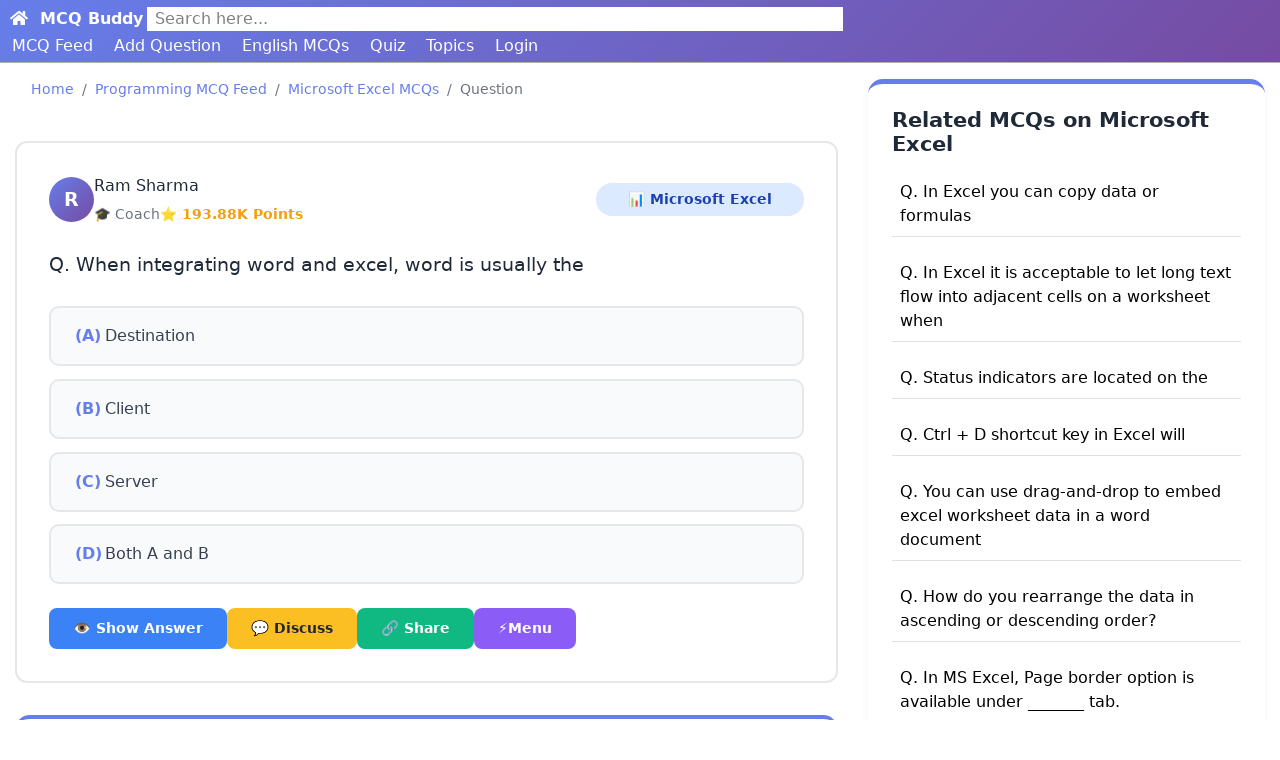

--- FILE ---
content_type: text/html; charset=UTF-8
request_url: https://www.mcqbuddy.com/programming-questions/mcq/8652
body_size: 14516
content:


            <!DOCTYPE html>
            <html lang="en">

            <head>
                
<!-- Google tag (gtag.js) -->
<script async src="https://www.googletagmanager.com/gtag/js?id=G-5SR7JN3VDC"></script>
<script>
  window.dataLayer = window.dataLayer || [];
  function gtag(){dataLayer.push(arguments);}
  gtag('js', new Date());

  gtag('config', 'G-5SR7JN3VDC');
</script>
                <meta charset="UTF-8">
                <meta name="viewport" content="width=device-width, initial-scale=1.0">
                <meta name="description" content="When integrating word and excel, word is usually the - 8652">
                <meta name="keywords" content="When integrating word and excel, word is usually the - 8652">
                <meta name="Robots" content="index, follow">
                <meta name="theme-color" content="#ffc107" />
                <title>When integrating word and excel, word is usually the - Microsoft Excel MCQs</title>
                <meta name="og:type" content="Education" />
                <meta name="og:url" content="https://www.mcqbuddy.com/programming-questions/mcq/8652" />
                <meta name="og:title" content="When integrating word and excel, word is usually the - Microsoft Excel MCQs" />
                <meta name="og:description" content="When integrating word and excel, word is usually the - Microsoft Excel MCQs" />
                <meta name="og:image" content="https://www.mcqbuddy.com/img/logo.png" />
                <meta name="og:image:type" content="image/png" />
                <meta name="og:image:height" content="296" />
                <meta name="og:image:width" content="560" />
                <link rel="canonical" href="https://www.mcqbuddy.com/programming-questions/mcq/8652" />
                <link rel="shortcut icon" type="image/ico" href="https://www.mcqbuddy.com/img/favicon.ico">
<!-- <link rel="stylesheet" href="https://www.mcqbuddy.com/css/bootstrap.min.css"> -->
 <link rel="stylesheet" href="https://cdn.jsdelivr.net/npm/bootstrap@4.6.2/dist/css/bootstrap.min.css">
<link rel="stylesheet" href="https://www.mcqbuddy.com/css/common.css">
    <script src="https://accounts.google.com/gsi/client" async defer></script>
    <div id="g_id_onload"
        data-client_id="242182558266-9sfuvvpi8jrfrlumqmc1ruj7ds8loi96.apps.googleusercontent.com"
        data-callback="handleCredentialResponse">
    </div>
    
    <link rel="stylesheet" href="https://www.mcqbuddy.com/css/custom-light.css">


                <link rel="stylesheet" href="../../css/comment-css.css">

                <style>
                    .hide {
                        display: none;
                    }

                    .show {
                        display: block;
                    }

                    .btns {
                        position: relative;
                        /* background-color:#fff; */
                        width: 100%;
                    }

                    .next-btn {
                        position: absolute;
                        right: 0;
                    }
                </style>

            </head>

            <body>

                <!-- start navbar -->



                
<nav class="my-navbar">

    <div class="brand-name d-flex" style="font-size:16px; padding:3px;">
            <div><a href="https://www.mcqbuddy.com/"><span style="padding:3px;"> <i class="fa fa-home"></i></span> <span class="ml-1 text-bold">MCQ Buddy</span></a>
            </div> 
            <div id="navbar-search-div" class="ml-1 bg-white border-1-lightgray" style="width:55%;">
                <a class="lightlink" href="https://www.mcqbuddy.com/search">
                    <div class="px-2 " style="color:gray;">Search here...</div>
                </a>

            </div>

        </div>
    <div class="">
        <a class="lightlink mx-2" href="https://www.mcqbuddy.com/programming-questions">MCQ Feed</a>
        <a class="lightlink mx-2" href="https://www.mcqbuddy.com/programming-questions/addque">Add Question</a>
        
        
        <a class="lightlink mx-2" href="https://www.mcqbuddy.com/mcqfeed/1">English MCQs</a>
        <a class="lightlink mx-2" href="https://www.mcqbuddy.com/quiz">Quiz</a>
        <a class="lightlink mx-2" href="https://www.mcqbuddy.com/topics/page/1">Topics</a>



                <a class="lightlink mx-2" href="https://www.mcqbuddy.com/dashboard/login">Login</a>    </div>


</nav>




                <!-- navbar ends here -->
                <!-- showing message part starts heere-->
                <div class="container-fluid">
                                            <div class="row">

                            <div class="col-lg-8 col-md-8 col-sm-12">

                                <nav aria-label="breadcrumb bg-white">
                                    <ol class="breadcrumb">
                                        <li class="breadcrumb-item"><a href="https://www.mcqbuddy.com/">Home</a></li>
                                        <li class="breadcrumb-item"><a href="https://www.mcqbuddy.com/programming-questions">Programming MCQ Feed</a></li>
                                        <li class="breadcrumb-item" aria-current="page"><a href="https://www.mcqbuddy.com/programming-questions/microsoft-excel/1">Microsoft Excel                                                MCQs</a></li>
                                        <li class="breadcrumb-item active">Question</li>
                                    </ol>
                                </nav>
                                
<article id="8652" class="questions-area br13" style="position:relative;">


    <div class="question-card">
        <div class="question-header">
            <div class="user-info">
                <div class="avatar">R</div>
                <div class="user-details">
                    <h4><a href="https://www.mcqbuddy.com/user/62">Ram Sharma</a></h4>
                    <div class="user-meta">
                        <span>🎓 Coach</span>
                        <span class="points">⭐ 193.88K Points</span>
                    </div>
                </div>
            </div>
            <span class="category-tag"><a href="https://www.mcqbuddy.com/programming-questions/microsoft-excel/1">📊 Microsoft Excel</a></span>

        </div>

        <div class="question-text">
            Q. When integrating word and excel, word is usually the        </div>
        
        <ul class="options-list">
            <li class="option-item">
                <span class="option-label">(A)</span>
                <span class="option-text">Destination</span>
            </li>
            <li class="option-item">
                <span class="option-label">(B)</span>
                <span class="option-text">Client</span>
            </li>
            <li class="option-item">
                <span class="option-label">(C)</span>
                <span class="option-text">Server</span>
            </li>
            <li class="option-item">
                <span class="option-label">(D)</span>
                <span class="option-text">Both A and B </span>
            </li>
        </ul>

        <div class="question-actions">
            <button class="action-btn btn-blue" onclick="toggleAnswer(this)">
                👁️ Show Answer
            </button>
            <a href="https://www.mcqbuddy.com/programming-questions/mcq/8652" class="btn action-btn btn-yellow">
                💬 Discuss
            </a>
            <button data-portal="programming" data-qid="8652" data-slug="when-integrating-word-and-excel-word-is-usually-the" onclick="openShareDialog(this)" class="action-btn btn-green">
                🔗 Share
            </button>
            <button  onclick="toggleSideMenuQuestion(8652, 'programming')" class="action-btn btn-purple">
                                                ⚡Menu
                                            </button>

        </div>

        <div class="answer-section">
            <div class="answer-label">✅ Correct Answer: (D)
                Both A and B 
            </div>
            
        </div>

        <!-- Notes Section -->

    </div>
</article>


                                <div class="box mt-3" id="hint-box">    
<div id="solution-submit-box">

    <p class="bg-white">You must be <a href="https://www.mcqbuddy.com/dashboard/login">Logged in</a> to update hint/solution<p></div>
        
</div>
                                <!-- inserting next and prev button -->

                                <!-- end of inserting next and prev button -->
                                
                                <section class="discussion-section mt-3">
    <h2 class="section-title">
        <span class="title-icon">💬</span>
        Discussion
    </h2>

    <!-- Comment Input -->

    <div class="comment-input-wrapper">
        <textarea class="comment-textarea" id="comment-content" placeholder="Write your thoughts here...&#10;&#10;Share your insights, ask questions, or discuss this topic with the community."></textarea>

        <div class="comment-actions">
            <button onclick="submitComment()" id="comment-btn" class="comment-btn">💬 Comment</button>
        </div>
    </div>


</section>


<div class="mt-4" id="display-comment"></div>                            </div>

                            <div class="col-md-4 col-lg-4 col-sm-12">
                                <aside>
                                    <div class="sidebar-card mt-3">
<h3 class="sidebar-title">Related MCQs on Microsoft Excel </h3>
        <p class="border-bottom p-2">
            <a class="lightlink" href="13374" >Q. In Excel you can copy data or formulas</a>
        </p>
            <p class="border-bottom p-2">
            <a class="lightlink" href="13353" >Q. In Excel it is acceptable to let long text flow into adjacent cells on a worksheet when</a>
        </p>
            <p class="border-bottom p-2">
            <a class="lightlink" href="13401" >Q. Status indicators are located on the</a>
        </p>
            <p class="border-bottom p-2">
            <a class="lightlink" href="13573" >Q. Ctrl + D shortcut key in Excel will</a>
        </p>
            <p class="border-bottom p-2">
            <a class="lightlink" href="13452" >Q. You can use drag-and-drop to embed excel worksheet data in a word document</a>
        </p>
            <p class="border-bottom p-2">
            <a class="lightlink" href="13598" >Q. How do you rearrange the data in ascending or descending order?</a>
        </p>
            <p class="border-bottom p-2">
            <a class="lightlink" href="10925" >Q. In MS Excel, Page border option is available under _______ tab.</a>
        </p>
            <p class="border-bottom p-2">
            <a class="lightlink" href="7785" >Q. In Microsoft Excel spreadsheets, CELLS are labelled as</a>
        </p>
            <p class="border-bottom p-2">
            <a class="lightlink" href="20480" >Q. Hyperlinks can be ?</a>
        </p>
            <p class="border-bottom p-2">
            <a class="lightlink" href="8786" >Q. The name box</a>
        </p>
    </div>      <div class="sidebar-card mt-3 app-download">
          <h3>📱 Download Our App</h3>
          <p>Learn MCQs on the go with our easy-to-use Android app</p>
          <a href="https://play.google.com/store/apps/details?id=com.mcq.buddy" class="download-btn btn">
              Get it on Google Play
          </a>
      </div>                                </aside>


                            </div>
                        </div>
                        <hr>
                        <div>
                            <section class="analytics-section">
            <h2 class="section-title">
                <span class="title-icon">📊</span>
                Question Analytics
            </h2>

            <div class="analytics-grid">
                <div class="analytics-card">
                    <div class="analytics-icon">👁️</div>
                    <div class="analytics-value">196</div>
                    <div class="analytics-label">Total Visits</div>
                </div>

                <div class="analytics-card">
                    <div class="analytics-icon">📽️</div>
                    <div class="analytics-value">4 y ago</div>
                    <div class="analytics-label">Published</div>
                </div>

                <div class="analytics-card">
                    <div class="analytics-icon">🎖️</div>
                    <div class="analytics-value">Ram Sharma</div>
                    <div class="analytics-label">Publisher</div>
                </div>

                <div class="analytics-card">
                    <div class="analytics-icon">📈</div>
                    <div class="analytics-value">97%</div>
                    <div class="analytics-label">Success Rate</div>
                </div>
            </div>

            
            <div id="que-analytics"></div>
        </section>                        </div>
                        <div class="" style="padding-bottom:100px;"> </div>


                    
                </div>
                <!-- <script src="https://www.mcqbuddy.com/js/jquery-3.6.0.min.js"></script> -->
<script src="https://code.jquery.com/jquery-3.6.1.min.js"></script>
<script src="https://www.mcqbuddy.com/js/font-awesome.js"></script>

<script src="https://www.mcqbuddy.com/js/customjs.js"></script>

<script>
function jumpTo(data){
    $lang = data.getAttribute('data-lang');
    $lang = $lang.toLowerCase($lang);
    $page = document.getElementById('jump-to-page').value;
    window.location.href = $page;
    
}


function checkAns(data) {
        var correctAns = data.getAttribute('data-correct');
        var userAns = data.getAttribute('data-option');
        var queID = data.getAttribute('data-id');
        var userAns = data.getAttribute('data-option');
        var num = data.getAttribute('data-num');
        if (correctAns == userAns) {

            
            document.getElementById(queID + "-1").style.opacity="0.3";
            document.getElementById(queID + "-A").style.color = "red";
            document.getElementById(queID + "-A").innerHTML = "<i class='ml-2 fas fa-times'></i>";

            document.getElementById(queID + "-2").style.opacity="0.3";
            document.getElementById(queID + "-B").style.color = "red";
            document.getElementById(queID + "-B").innerHTML = "<i class='ml-2 fas fa-times'></i>";

            document.getElementById(queID + "-3").style.opacity="0.3";
            document.getElementById(queID + "-C").style.color = "red";
            document.getElementById(queID + "-C").innerHTML = "<i class='ml-2 fas fa-times'></i>";

            document.getElementById(queID + "-4").style.opacity="0.3";
            document.getElementById(queID + "-D").style.color = "red";
            document.getElementById(queID + "-D").innerHTML = "<i class='ml-2 fas fa-times'></i>";

            var status = document.getElementById(queID + "-" + userAns);
            status.innerHTML = "<i class='ml-2 fas fa-check'></i>";
            document.getElementById(queID + "-" + num).style.opacity="1";

            status.style.color = "green";

            

             


            var optionDiv = document.getElementById(queID + "-" + num);
            
           
            
            
        } else {
            var status = document.getElementById(queID + "-" + userAns);
            var optionDiv = document.getElementById(queID + "-" + num);
            status.innerHTML = "<i class='ml-2 fas fa-times'></i>";
            optionDiv.style.opacity="0.3";
            status.style.color = "red";
        }
    }


    function mcqfeedShowAnswer(answer, qid, number){
        num = number - 64;
        document.getElementById(qid + "-1").style.opacity="0.3";
            document.getElementById(qid + "-A").style.color = "red";
            document.getElementById(qid + "-A").innerHTML = "<i class='ml-2 fas fa-times'></i>";

            document.getElementById(qid + "-2").style.opacity="0.3";
            document.getElementById(qid + "-B").style.color = "red";
            document.getElementById(qid + "-B").innerHTML = "<i class='ml-2 fas fa-times'></i>";

            document.getElementById(qid + "-3").style.opacity="0.3";
            document.getElementById(qid + "-C").style.color = "red";
            document.getElementById(qid + "-C").innerHTML = "<i class='ml-2 fas fa-times'></i>";

            document.getElementById(qid + "-4").style.opacity="0.3";
            document.getElementById(qid + "-D").style.color = "red";
            document.getElementById(qid + "-D").innerHTML = "<i class='ml-2 fas fa-times'></i>";
        var status = document.getElementById(qid + "-" + answer);
            status.innerHTML = "<i class='ml-2 fas fa-check'></i>";
            document.getElementById(qid + "-" + num).style.opacity="1";
            status.style.color = "green";


           
    }
    function handleCredentialResponse(res) {
        jQuery.ajax({
            url: 'https://www.mcqbuddy.com/action.php',
            type: 'post',
            data: res,
            success: function(res) {
                let response = JSON.parse(res);
                if (response.statusCode == 200) {
                    window.location.reload();
                }
            }
        })

    }

    </script><script src="https://cdn.jsdelivr.net/npm/popper.js@1.12.9/dist/umd/popper.min.js"></script>
<script src="https://cdn.jsdelivr.net/npm/bootstrap@4.6.2/dist/js/bootstrap.min.js"></script>
<script src="https://cdn.jsdelivr.net/npm/html2canvas@1.4.1/dist/html2canvas.min.js"></script>
    <script>
        function getMode() {
            return localStorage.getItem('mode');

        }

        var mode = getMode();
        if (mode != null) {
            activateMode(mode);
        } else {
            activateMode('light');
        }

        function activateMode(mode) {

            if (mode != null) {
                setMode(mode);
                jQuery.ajax({
                    url: 'https://www.mcqbuddy.com/action.php',
                    type: 'post',
                    data: 'toggle_mode=yes&mode=' + mode,
                    success: function(result) {

                    }
                })
            }

        }

        function setMode(mode) {
            if (getMode() == null) {
                localStorage.setItem('mode', 'light');
            } else {
                localStorage.setItem('mode', mode);

            }
        }
    </script>

<script>
    function getMode() {
        return localStorage.getItem('mode');

    }

    function activateMode(mode) {
        console.log(mode)
        if (mode != null) {
            setMode(mode);
            jQuery.ajax({
                url: 'https://www.mcqbuddy.com/action.php',
                type: 'post',
                data: 'toggle_mode=yes&mode=' + mode,
                success: function(result) {

                    window.location.reload();

                }
            })
        }

    }


    function setMode(mode) {
        if (getMode() == null) {
            localStorage.setItem('mode', 'light');
        } else {
            localStorage.setItem('mode', mode);

        }
    }
</script><footer class="footer">
    <!-- Main Footer Content -->
    <div class="footer-main">
        <!-- Brand Section (Wider) -->
        <div class="footer-brand">
            <div class="brand-logo">
                <span>🎓</span>
                <span class="brand-text">MCQ Buddy</span>
            </div>
            <p class="brand-tagline">"Your Success, Our Mission"</p>
            <p class="brand-description">
                We are nothing if we are alone. But we have a huge community of students who are helping you getting good study stuff free. Join us and be part of India's largest free MCQ learning platform.
            </p>

            <!-- Newsletter -->
            <div class="newsletter-box">
                <div class="newsletter-title">📧 Get Daily Updates</div>
                <p class="newsletter-text">Subscribe to receive daily MCQs and study tips</p>
                <div class="newsletter-form">
                    <input type="email" class="newsletter-input" placeholder="Your email address...">
                    <button class="newsletter-btn">Subscribe</button>
                </div>
            </div>
        </div>

        <!-- Quick Links -->
        <div class="footer-section">
            <h3 class="footer-title">Quick Links</h3>
            <ul class="footer-links">
                <li> <a class="footer-link" href="https://www.mcqbuddy.com/bookmark-list">Public Bookmarks</a> </li>
                <li> <a class="footer-link" href="https://www.mcqbuddy.com/subject">Subjects</a> </li>
                <li> <a class="footer-link" href="https://www.mcqbuddy.com/exam-wise-mcqs">Exams</a> </li>
                <li> <a class="footer-link" href="https://www.mcqbuddy.com/categories">Browse All Categories</a> </li>
                <li> <a class="footer-link" title="Take 5000+ Mock Tests" href="https://www.mcqbuddy.com/mocktest">Mock Test</a>
                </li>
                <li> <a class="footer-link" href="https://www.mcqbuddy.com/home/advancesearch.php">Advance Search</a>
                </li>
                <li> <a class="footer-link" href="https://www.mcqbuddy.com/quiz/">Quiz</a> </li>
                <li> <a class="footer-link" href="https://www.mcqbuddy.com/duotest/">Duo Test</a> </li>
                <li> <a class="footer-link" href="https://www.mcqbuddy.com/topics/page/1">English Topics</a> </li>

            </ul>
        </div>

        <!-- Popular Portals -->
        <div class="footer-section">
            <h3 class="footer-title">Popular Portals</h3>
            <ul class="footer-links">
                <li> <a class="footer-link" href="https://collections.mcqbuddy.com">Collections</a> </li>
                        <li> <a class="footer-link" href="https://play.google.com/store/apps/details?id=com.mcqbuddy.grandmaaTales">Grandmaa's Tales</a> </li>
                        <li> <a class="footer-link" href="https://www.mcqbuddy.com/uc-quiz">UC Quiz</a> </li>
                        <li> <a class="footer-link" href="https://www.mcqbuddy.com/hindi/subject">Hindi</a> </li>
                        <li> <a class="footer-link" href="https://www.mcqbuddy.com/state-portals">State wise Portals</a> </li>
                        <li> <a class="footer-link" href="https://lab.mcqbuddy.com">MCQ Buddy Lab</a> </li>
                        <li> <a class="footer-link" href="https://www.mcqbuddy.com/engineering">Engineering</a> </li>
                        <li> <a class="footer-link" href="https://www.mcqbuddy.com/programming-questions">Programming Portal</a> </li>
                        <li> <a class="footer-link" href="https://www.mcqbuddy.com/mb-shorts">MB Shorts</a> </li>
                        <li> <a class="footer-link" href="https://www.mcqbuddy.com/class">NCERT Portal</a> </li>
                        <li> <a class="footer-link" href="https://www.mcqbuddy.com/faculty">Faculties Portal</a> </li>
                        <li> <a class="footer-link" href="https://www.mcqbuddy.com/groups">Groups</a> </li>
                        <li> <a class="footer-link" href="https://forum.mcqbuddy.com">Q & A</a> </li>
                        <li> <a class="footer-link" href="https://space.mcqbuddy.com">Spaces</a> </li>
                        <li> <a class="footer-link" href="https://saveourhistory.mcqbuddy.com">Satya Sanatan</a> </li>
                        <li> <a class="footer-link" title="Encrypt and decrypt text" href="https://keycrypt.mcqbuddy.com">Keycrypt</a> </li>
            </ul>
        </div>

        <!-- Support & Legal -->
        <div class="footer-section">
            <h3 class="footer-title">Support</h3>
            <ul class="footer-links">
                <li> <a class="footer-link" href="https://play.google.com/store/apps/details?id=com.mcq.buddy">Download App</a>
                        </li>
                        <li> <a class="footer-link" href="https://www.mcqbuddy.com/advertise-with-us">Advertise with us</a> </li>
                        <li> <a class="footer-link" href="https://www.mcqbuddy.com/contact">Contact us</a> </li>
                        <li><a class="footer-link" title="Watch our videos on youtube"
                                href="https://www.youtube.com/channel/UC8stiu8Hi-l-1PQ8ce1ggHw"
                                target="_blank">Youtube</a> </li>
                        <li> <a class="footer-link" href="https://www.mcqbuddy.com/refund-policy">Refund Policy</a> </li>
                        <li> <a class="footer-link" href="https://www.mcqbuddy.com/host-your-website">Get the source code</a> </li>
            </ul>
        </div>
    </div>

    <!-- Footer Bottom -->
    <div class="footer-bottom">
        <div class="footer-bottom-content">
            <div class="footer-info">
                <div class="footer-copyright">
                    © 2020 - 2025 MCQ Buddy | Made with <span class="heart">❤️</span> in India
                </div>
                <div class="footer-legal">
                    <a href="https://www.mcqbuddy.com/terms-conditions" class="legal-link">Terms of Service</a>
                    <a href="https://www.mcqbuddy.com/privacy-policy" class="legal-link">Privacy</a>
                    <a href="https://www.mcqbuddy.com/sitemap.xml" class="legal-link">Sitemap</a>
                    <a href="https://www.mcqbuddy.com/donate-us.php" class="legal-link">Donate us</a>
                </div>
            </div>

            <div class="footer-badges">
                <a href="https://www.mcqbuddy.com/redirect?u=https://hostinger.in?REFERRALCODE=1SHYAM18" class="btn footer-badge hostinger">⚡ Hosted on Hostinger</a>
            </div>
        </div>
    </div>
</footer><script>
    function toggleAnswer(button) {
        const card = button.closest('.question-card');
        const answerSection = card.querySelector('.answer-section');

        if (answerSection.classList.contains('show')) {
            answerSection.classList.remove('show');
            button.innerHTML = '👁️ Show Answer';
        } else {
            answerSection.classList.add('show');
            button.innerHTML = '🙈 Hide Answer';
        }
    }


    function showAns(value) {
        var qid = value.getAttribute('data-id');
        $('#answer-' + qid).toggle();


    }

    function openShareDialog(data) {
        var qid = data.getAttribute("data-qid");
        var slug = data.getAttribute("data-slug");
        var portal = data.getAttribute("data-portal");
        $("#qlink-copybtn").html("Copy Link")

        let qlink;
        switch (portal) {
            case "hindi":
                qlink = "https://www.mcqbuddy.com/hindi/question/" + qid + "";
                break;
            case "english":
                qlink = "https://www.mcqbuddy.com/question/" + qid + "";
                break;
            case "programming":
                qlink = "https://www.mcqbuddy.com/programming-questions/mcq/" + qid + "";
                break;
            case "engineering":
                qlink = "https://www.mcqbuddy.com/engineering/mcq/" + qid + "";
                break;
            case "faculty":
                qlink = "https://www.mcqbuddy.com/faculty/" + qid + "-" + slug;
                break;
            case "ncert":
                qlink = "https://www.mcqbuddy.com/class/mcq/" + qid + "";
                break;
            default:
                alert("Invalid Requst");
                break;
        }
        var shareModal = $("#shareModal");
        shareModal.find(".modal-body #qlink").html(qlink);
        $("#sharebtn-whatsapp").attr("href", "whatsapp://send?text=Hi I found this question on MCQ Buddy: " + qlink);
        $("#sharebtn-facebook").attr("href", "https://www.facebook.com/sharer/sharer.php?u=" + qlink);
        $("#sharebtn-telegram").attr("href", "tg://msg_url?url=" + qlink);
        $("#sharebtn-embed").attr("onclick", "openEmbedDialog(" + qid + ", '" + portal + "')");
        $("#sharebtn-group").attr("href", "https://www.mcqbuddy.com/share-in-group?portal=" + portal + "&qid=" + qid);
        $("#sharebtn-download").on("click", function(event) {
            event.preventDefault();
            downloadImage(qid);
        });

        shareModal.modal("show");


    }

    function downloadImage(id) {
        const placeholderHTML = `<div id="placeholder-mb" style="position:absolute; top:50%; left:50%; 
        transform:translate(-50%, -10%); color:#555; font-size:20px; 
        opacity:0.5; pointer-events:none;">
        mcqbuddy.com
    </div>`;
        let elem = document.getElementById(id);
        let cloneElem = elem.cloneNode(true);
        cloneElem.id = "clone" + id;
        cloneElem.style.padding = "20px";
        // Convert string to real DOM
        const temp = document.createElement("div");
        temp.innerHTML = placeholderHTML;
        const placeholder = temp.firstElementChild;
        cloneElem.appendChild(placeholder);
        cloneElem.style.width = "540px";
        document.body.appendChild(cloneElem);
        html2canvas(cloneElem).then(canvas => {
            let link = document.createElement("a");
            link.download = "MCQ Buddy Question-" + id + ".png";
            link.href = canvas.toDataURL("image/png");
            link.click();
        });
        cloneElem.remove();
    }


    function copyQlink(data) {
        let link = $("#qlink").html();
        navigator.clipboard.writeText(link);
        $("#qlink-copybtn").html("Copied")
    }

    function jumpTo(data) {
        $lang = data.getAttribute('data-lang');
        $lang = $lang.toLowerCase($lang);
        $page = document.getElementById('jump-to-page').value;
        window.location.href = $page;

    }

    function followUser(followingUser) {
                    alert("Login to follow user.");
        

    }



    function unfollowUser(followingUser) {
                    alert("Log in to follow user.");
        

    }

    function checkAns(data) {
        var correctAns = data.getAttribute('data-correct');
        var userAns = data.getAttribute('data-option');
        var queID = data.getAttribute('data-id');
        var userAns = data.getAttribute('data-option');
        var num = data.getAttribute('data-num');
        if (correctAns == userAns) {
            document.getElementById(queID + "-1").style.opacity = "0.3";
            document.getElementById(queID + "-A").style.color = "red";
            document.getElementById(queID + "-A").innerHTML = "<i class='ml-2 fas fa-times'></i>";
            document.getElementById(queID + "-2").style.opacity = "0.3";
            document.getElementById(queID + "-B").style.color = "red";
            document.getElementById(queID + "-B").innerHTML = "<i class='ml-2 fas fa-times'></i>";
            document.getElementById(queID + "-3").style.opacity = "0.3";
            document.getElementById(queID + "-C").style.color = "red";
            document.getElementById(queID + "-C").innerHTML = "<i class='ml-2 fas fa-times'></i>";
            document.getElementById(queID + "-4").style.opacity = "0.3";
            document.getElementById(queID + "-D").style.color = "red";
            document.getElementById(queID + "-D").innerHTML = "<i class='ml-2 fas fa-times'></i>";
            var status = document.getElementById(queID + "-" + userAns);
            status.innerHTML = "<i class='ml-2 fas fa-check'></i>";
            document.getElementById(queID + "-" + num).style.opacity = "1";
            status.style.color = "green";
            var optionDiv = document.getElementById(queID + "-" + num);
        } else {
            var status = document.getElementById(queID + "-" + userAns);
            var optionDiv = document.getElementById(queID + "-" + num);
            status.innerHTML = "<i class='ml-2 fas fa-times'></i>";
            optionDiv.style.opacity = "0.3";
            status.style.color = "red";
        }
    }


    function mcqfeedShowAnswer(answer, qid, number) {
        num = number - 64;
        document.getElementById(qid + "-1").style.opacity = "0.3";
        document.getElementById(qid + "-A").style.color = "red";
        document.getElementById(qid + "-A").innerHTML = "<i class='ml-2 fas fa-times'></i>";

        document.getElementById(qid + "-2").style.opacity = "0.3";
        document.getElementById(qid + "-B").style.color = "red";
        document.getElementById(qid + "-B").innerHTML = "<i class='ml-2 fas fa-times'></i>";

        document.getElementById(qid + "-3").style.opacity = "0.3";
        document.getElementById(qid + "-C").style.color = "red";
        document.getElementById(qid + "-C").innerHTML = "<i class='ml-2 fas fa-times'></i>";

        document.getElementById(qid + "-4").style.opacity = "0.3";
        document.getElementById(qid + "-D").style.color = "red";
        document.getElementById(qid + "-D").innerHTML = "<i class='ml-2 fas fa-times'></i>";
        var status = document.getElementById(qid + "-" + answer);
        status.innerHTML = "<i class='ml-2 fas fa-check'></i>";
        document.getElementById(qid + "-" + num).style.opacity = "1";
        status.style.color = "green";



    }


    function toggleSideMenuQuestion(qid, portal) {
        $("#sideMenuModal").modal('show');
        let html = `
        <div class="list-group">
    <div class="list-group-item" onclick="openBookmarkDialog(${qid})"><i class="fa fa-bookmark-o"></i> Bookmark</div>
    <div class="list-group-item" onclick="openEmbedDialog(${qid}, '${portal}')"><i class="fa fa-code"></i> Embed</div>
    <div class="list-group-item"><a class="lightlink no-hover d-block" href="https://www.mcqbuddy.com/report-question?qid=${qid}&portal=${portal}"><i class="fa fa-exclamation-triangle"></i> Report</a></div>
    <div class="list-group-item"><a class="lightlink no-hover d-block" href="https://www.mcqbuddy.com/mb-shorts/?qid=${qid}&portal=${portal}"><i class="fa fa-desktop"></i> View In MB-Short </a></div>
    
</div>

        `;
        $("#sidemenu-modal-body").html(html)

    }

    function openBookmarkDialog(qid, portal = 'English') {
        $("#sideMenuModal").modal('hide');

                    Swal.fire("Login to bookmark question.", "", "info");
            }

    function openEmbedDialog(qid, portal) {
        $("#embedded-que").html('Generating Embed Link. Please wait....');
        $("#iframe-code").val('Generating Embed Link. Please wait....');
        $(".modal").modal('hide');
        // $("#top-side-menu-" + qid).hide();
        $("#copy-btn").html("Copy");
        $("#embedQueModal").modal("show");
        //get the parent
        // let parent = $("#top-side-menu-" + qid).parent();

        parent = $("#" + qid);

        let parentHeight = parent[0].clientHeight - 30;
        jQuery.ajax({
            url: 'https://www.mcqbuddy.com/action.php',
            type: 'post',
            data: 'generate-embed=true&portal=' + portal + '&qid=' + qid,
            success: function(res) {
                let html = `<iframe src="https://www.mcqbuddy.com/embedded?code=${res}" width="100%" scrolling="no" height="${parentHeight}" frameborder="0"></iframe>
                `;
                $("#embedded-que").html(html);
                $("#iframe-code").val(html);
            }
        })



    }

    function copyEmbedCode() {
        let val = $("#iframe-code");
        val.select();
        // val.setSelectionRange(0, 99999); // For mobile devices
        navigator.clipboard.writeText(val.val());
        $("#copy-btn").html("Copied");

    }


    function getAllBookmarkList(qid, portal = "English") {
        jQuery.ajax({
            url: 'https://www.mcqbuddy.com/action.php',
            type: 'post',
            data: 'getBookmarkByUserId=yes',
            success: function(response) {
                if (response) {
                    res = JSON.parse(response);
                    let html = `<select class="form-control" id="bookmarkDropdown" onchange="bookmarkQuestion(this.value, ${qid}, '${portal}')">
                        <option>Select Bookmark List</option>`;
                    for (let bm of res.data) {
                        html += `
                                
                                    <option value="${bm.bookmarkListId}--${bm.bookmarkListName}">${bm.bookmarkListName}</option>
                               
                            `;
                    }
                    html += `</select>`;
                    if (res.data.length == 0) {
                        html += '<p class="mt-2">You have not created bookmark list. <a href="https://www.mcqbuddy.com/up/bookmark-list">CREATE</a></p>';
                    }
                    $('#bookmarkShowList').html(html)
                    $("#bookmarklistModal").modal("show");

                }
            }
        })
    }

    function bookmarkQuestion(bm, qid, portal = 'English') {
        let bmArr = bm.split("--");
        Swal.fire({
            title: "Do you want to save this question to " + bmArr[1] + "",
            showDenyButton: true,
            showCancelButton: true,
            confirmButtonText: "Save",
            denyButtonText: `Don't save`
        }).then((result) => {
            /* Read more about isConfirmed, isDenied below */
            if (result.isConfirmed) {
                jQuery.ajax({
                    url: 'https://www.mcqbuddy.com/action.php',
                    type: 'post',
                    data: 'saveBookmarkQuestion=yes&qid=' + qid + "&bmId=" + bmArr[0] + "&portal=" + portal,
                    success: function(responose) {
                        res = JSON.parse(responose);
                        $("#bookmarklistModal").modal('hide');
                        Swal.fire({
                            position: "top-end",
                            icon: "info",
                            title: res.response,
                            showConfirmButton: false,
                            timer: 1500
                        });

                    },
                    error: function(error) {
                        $("#bookmarklistModal").modal('hide');
                        Swal.fire("Something went wrong. Try again.", "", "error");

                    }
                })

            } else if (result.isDenied) {
                $('#bookmarkDropdown').val("");
                $("#bookmarklistModal").modal('hide');
                Swal.fire({
                    position: "top-end",
                    icon: "info",
                    title: "Nothing changed.",
                    showConfirmButton: false,
                    timer: 1500
                });
            }
        });

    }
</script>                <!-- Modal -->
<div class="modal modal-lg fade" id="bookmarklistModal" tabindex="-1" aria-labelledby="bookmarklistModalLabel" aria-hidden="true">
  <div class="modal-dialog">
    <div class="modal-content">
      <div class="modal-header">
        <h5 class="modal-title fs-5" id="bookmarklistModalLabel">Bookmark</h5>
        <button type="button" class="btn btn-primary" data-dismiss="modal" aria-label="Close">X</button>
      </div>
      <div class="modal-body">
        <div id="bookmarkShowList"></div>
      </div>
      <div class="modal-footer">
        <button type="button" class="btn btn-primary" data-dismiss="modal">Close</button>
      </div>
    </div>
  </div>
</div>                <!-- Share Modal -->
<div class="modal fade" id="shareModal" tabindex="-1" role="dialog" aria-labelledby="exampleModalCenterTitle"
    aria-hidden="true">
    <div class="modal-dialog modal-lg modal-dialog-centered" role="document">
        <div class="modal-content bg-white">
            <div class="modal-header bg-white">
                <h5 class="modal-title" id="exampleModalLongTitle">Share</h5>
                <button type="button" class="close bg-white" data-dismiss="modal" aria-label="Close">
                    <span aria-hidden="true">&times;</span>
                </button>
            </div>
            <div class="modal-body">
                <div class="box">
                    <div class="copy-link">
                    <div class="form-group">
                        <div class="row">
                            <div class="col-lg-9 col-md-9">
                                <textarea class="form-control" id="qlink" disabled></textarea>
                            </div>
                            <div class="col-md-3 col-lg-3">
                                <button class="btn btn-secondary" id="qlink-copybtn" onclick="copyQlink(this)">Copy Link</button>
                            </div>
                        </div>
                    </div>

                </div>
                <div class="p-2">
                    <div class="d-flex gap-2 flex-wrap">
                        <div class="mx-2 text-center">
                        <a title="Embed to a Webpage" id="sharebtn-embed" class="btn btn-info btn-floating"
                        onclick=""> <i class="fa fa-2xl fa-code"></i></a>
                        <p>Embed</p>
                        </div>
                        <div class="mx-2 text-center"><a title="Share on WhatsApp" id="sharebtn-whatsapp" class="btn btn-success btn-floating"
                            href=""
                            data-action="share/whatsapp/share"> <i class="fa fa-2xl fa-whatsapp"></i></a>
                            <p>WhatsApp</p>
                        </div>

                        <div class="mx-2 text-center">
                        <a title="Share on Facebook" id="sharebtn-facebook"
                            target="_blank" class="btn-floating btn btn-primary"
                            href=""
                            class="fb-xfbml-parse-ignore"> <i class="fa fa-2xl fa-facebook"></i> </a>
                            <p>Facebook</p>
                        </div>
                        <div class="mx-2 text-center">
                        <a title="Share on Telegram" id="sharebtn-telegram" class="btn btn-primary btn-floating"
                            href=""><i
                                class="fa fa-2xl fa-telegram"></i></a>
                                <p>Telegram</p>
                        </div>
                        <div class="mx-2 text-center">
                        <a title="Download as Image" id="sharebtn-download" class="btn btn-info btn-floating"
                            href=""><i
                                class="fa fa-2xl fa-download"></i></a>
                                <p>Download</p>
                        </div>
                        
                        
                        
                    </div>
                    <div class="mt-2">
                        <p>Share in MCQ Buddy Groups</p>
                        <a id="sharebtn-group" class="btn btn-sm btn-warning" href=""><i class="fa fa-share"></i> Share</a>
                    </div>


                </div>
                </div>
            </div>
            <div class="modal-footer">
                <button type="button" class="btn btn-secondary" data-dismiss="modal">Close</button>
            </div>
        </div>
    </div>
</div>                <!-- Modal -->
<div class="modal fade" id="embedQueModal" tabindex="-1" aria-labelledby="embedQueModalLabel" aria-hidden="true">
  <div class="modal-dialog modal-dialog-centered modal-lg">
    <div class="modal-content bg-white">
      <div class="modal-header bg-white">
        <h5 class="modal-title fs-5" id="embedQueModalLabel">Embed</h5>
        <button type="button" class="btn btn-primary" data-dismiss="modal" aria-label="Close">X</button>
      </div>
      <div class="modal-body">
        <div class="row">
          <div class="col-lg-6 col-md-6">
            <div id="embedded-que">


            </div>
          </div>
          <div class="col-lg-6 col-md-6">
            <div  id="embedded-code">
              <div class="float-right"><button class="btn btn-secondary" id="copy-btn" onclick="copyEmbedCode()">Copy</button></div>

              <div class="form-group">
                <textarea disabled class="form-control bg-white" style="height: 300px;" id="iframe-code">

                </textarea>
              </div>

            </div>
          </div>
        </div>
      </div>

    </div>
  </div>
</div>                <!-- Share Modal -->
<div class="modal fade" id="sideMenuModal" tabindex="-1" role="dialog" aria-labelledby="sidemenu"
    aria-hidden="true">
    <div class="modal-dialog modal-lg modal-dialog-centered" role="document">
        <div class="modal-content bg-white">
            <div class="modal-header bg-white">
                <h5 class="modal-title" id="exampleModalLongTitle">Menu</h5>
                <button type="button" class="close bg-white" data-dismiss="modal" aria-label="Close">
                    <span aria-hidden="true">&times;</span>
                </button>
            </div>
            <div class="modal-body">
                <div id="sidemenu-modal-body"></div>
            </div>
            <div class="modal-footer">
                <button type="button" class="btn btn-secondary" data-dismiss="modal">Close</button>
            </div>
        </div>
    </div>
</div>
                <script src="https://cdn.jsdelivr.net/npm/sweetalert2@11" defer></script>
                <script>
    function jumpTo(data) {
        $lang = data.getAttribute('data-lang');
        $lang = $lang.toLowerCase($lang);
        $page = document.getElementById('jump-to-page').value;
        window.location.href = $page;

    }







    // function showAns(value) {
    //     var qid = value.getAttribute('data-id');
    //     $('#answer-' + qid).toggle();


    // }

    function fetch_solution() {
        var postID = 8652;
        jQuery.ajax({
            url: 'https://www.mcqbuddy.com/programming-questions/action.php',
            type: 'post',
            data: 'fetch_solution=true&qid=' + postID,
            success: function(result) {
                document.getElementById('hint-box').innerHTML = result;
            }
        })

    }

    function submitSolution() {
        var postID = 8652;
        var poid = 62;
        // var hinttxt = document.getElementById('hinttxt').value;
        var hinttxt = myEditor.getData();
        document.getElementById('solution-btn').classList.add("disabled");
        if (hinttxt != '') {
            jQuery.ajax({
                url: 'https://www.mcqbuddy.com/programming-questions/action.php',
                type: 'post',
                data: {
                    hinttxt:hinttxt,
                    poid:poid,
                    postID:postID
                },
                success: function(result) {
                    Swal.fire({
                        position: "top-end",
                        icon: "success",
                        title: "You updated the solution.",
                        showConfirmButton: false,
                        timer: 2500
                    });
                    fetch_solution();
                    document.getElementById('hinttxt').value = "";
                    document.getElementById('solution-submit-box').style.display = "none";
                    document.getElementById('solution-btn').classList.remove("disabled");
                    document.getElementById('hint-box').style.display = "block";

                }
            })
        }

    }

    function submitComment() {
        var postID = 8652;
        document.getElementById('comment-btn').classList.add("disabled");
        var comment = document.getElementById('comment-content').value;
        var poid = 62;
        jQuery.ajax({
            url: 'https://www.mcqbuddy.com/programming-questions/action.php',
            type: 'post',
            data: 'comment_content=' + comment + '&poid=' + poid + '&comment=comment&qid=' + postID,
            success: function(result) {
                fetchComments();
                document.getElementById('comment-btn').classList.remove("disabled");
                document.getElementById('comment-content').value = '';

            }
        });

    }


    //fetching comments
    function fetchComments() {
        var postID = 8652;
        var poid = 62;
        jQuery.ajax({
            url: 'https://www.mcqbuddy.com/programming-questions/action.php',
            type: 'post',
            data: 'fetch_comment=true&qid=' + postID + '&poid=' + poid,
            success: function(result) {
                document.getElementById('display-comment').innerHTML = result;
            }
        })
    }




    //script to show solution submit box
    function showsolutionbox() {
        let solutionSubmitBox = document.getElementById('solution-submit-box');
        let hintBox = document.getElementById('hint-box');
        hintBox.style.display = "none";
        if (solutionSubmitBox.style.display == "block") {
            solutionSubmitBox.style.display = "none";
        } else {
            solutionSubmitBox.style.display = "block";
        }

    }



    function toggleSideMenu(data) {
        var qid = data.getAttribute('data-qid');

        if (document.getElementById('top-side-menu-' + qid).style.display == "block") {
            document.getElementById('top-side-menu-' + qid).style.display = "none";

        } else {
            document.getElementById('top-side-menu-' + qid).style.display = "block";

        }
    }



    function fetchTopics(category) {
        document.getElementById('topics-div').innerHTML = "<p>Loding content...</p>";
        jQuery.ajax({
            url: 'https://www.mcqbuddy.com/programming-questions/action.php',
            type: 'post',
            data: 'fetch_topics=yes&category=' + category + '',
            success: function(response) {
                document.getElementById('topics-div').innerHTML = response;

            }
        })
    }
</script>                <script>
                    fetchComments();
                    window.onload = () => {
                        var loader = '<img width="100px" height="100px" src="https://www.mcqbuddy.com/img/loader.webp">';
                        $("#que-analytics").html(loader)
                                                setTimeout(() => {
                            getQuestionAnalytics();
                        }, 2000);
                    }


                    function saveQuestionAnalytics() {
                        var portal = "Programming";
                        var qid = 8652;
                        jQuery.ajax({
                            url: 'https://www.mcqbuddy.com/action.php',
                            type: 'post',
                            data: {
                                saveQueAnalytics: true,
                                portal: portal,
                                qid: qid
                            },
                            success: function(response) {
                                console.log(response)
                            }
                        })
                    }

                    function getQuestionAnalytics() {

                        var portal = "Programming";
                        var qid = 8652;
                        jQuery.ajax({
                            url: 'https://www.mcqbuddy.com/action.php',
                            type: 'post',
                            data: {
                                getQueAnalytics: true,
                                portal: portal,
                                qid: qid
                            },
                            success: function(response) {
                                var res = JSON.parse(response);
                                $("#que-analytics").html(res.response)
                            }
                        })
                    }
                </script>


                <script src="../../ckeditorcustom/build/ckeditor.js" defer></script>
                                    <script src="../../ckeditorcustom/build/ckeditor.js" defer></script>
                    <script defer>
                        var myEditor;
                        document.addEventListener("DOMContentLoaded", function() {
                            ClassicEditor
                                .create(document.querySelector('#hinttxt'), {
                                    removePlugins: ['Title', 'Heading'],
                                    toolbar: {
                                        items: [
                                            'bold', 'italic', 'link', // Basic formatting tools
                                            'fontColor', 'codeBlock', 'undo', 'redo', // Font color and code block
                                            'insertTable', 'blockQuote' // Other tools like table and blockquote
                                        ]
                                    },
                                    fontColor: {
                                        columns: 5, // Set the number of color options in the color panel
                                        documentColors: true // Allow using document colors
                                    },
                                    codeBlock: {
                                        languages: [{
                                                language: 'plaintext',
                                                label: 'Code'
                                            },

                                        ]
                                    }

                                })
                                .then(editor => {

                                    editor.updateSourceElement();
                                    myEditor = editor;

                                })
                                .catch(error => {
                                    console.error(error);
                                });
                        });
                    </script>
                                <script type="application/ld+json">{
    "@context": "https://schema.org",
    "@type": "QAPage",
    "mainEntity": {
        "@type": "Question",
        "text": "When integrating word and excel, word is usually the",
        "answerCount": 1,
        "acceptedAnswer": {
            "@type": "Answer",
            "text": "Both A and B",
            "url": "https://www.mcqbuddy.com/programming-questions/mcq/8652"
        },
        "suggestedAnswer": [
            {
                "@type": "Answer",
                "text": "Destination"
            },
            {
                "@type": "Answer",
                "text": "Client"
            },
            {
                "@type": "Answer",
                "text": "Server"
            },
            {
                "@type": "Answer",
                "text": "Both A and B"
            }
        ],
        "author": {
            "@type": "Person",
            "name": "Ram Sharma"
        },
        "dateCreated": "2022-07-25T11:31:18+05:30"
    }
}</script>            </body>

            </html>

        

--- FILE ---
content_type: text/html; charset=UTF-8
request_url: https://www.mcqbuddy.com/programming-questions/action.php
body_size: -216
content:

        <div class="empty-state">
                <div class="empty-icon">💭</div>
                <div class="empty-text">No comments yet</div>
                <div class="empty-subtext">Be the first to share your thoughts!</div>
            </div>    </ul>
    
    
    
    </div>
    

--- FILE ---
content_type: text/css
request_url: https://www.mcqbuddy.com/css/common.css
body_size: 78
content:
#faq-main {
    margin: 50px 0;
  }
  
  #faq-main #faq .card {
    margin-bottom: 30px;
    border: 0;
  }
  
  #faq-main #faq .card .card-header {
    border: 0;
    -webkit-box-shadow: 0 0 20px 0 rgba(213, 213, 213, 0.5);
            box-shadow: 0 0 20px 0 rgba(213, 213, 213, 0.5);
    border-radius: 2px;
    padding: 0;
  }
  
  #faq-main #faq .card .card-header .btn-header-link {
    color: #fff;
    display: block;
    text-align: left;
    background: #FFE472;
    color: #222;
    padding: 20px;
  }
  
  #faq-main #faq .card .card-header .btn-header-link:after {
    content: "\f107";
    font-family: 'Font Awesome 5 Free';
    font-weight: 900;
    float: right;
  }
  
  #faq-main #faq .card .card-header .btn-header-link.collapsed {
    background: #A541BB;
    color: #fff;
  }
  
  #faq-main #faq .card .card-header .btn-header-link.collapsed:after {
    content: "\f106";
  }
  
  #faq-main #faq .card .collapsing {
    background: #FFE472;
    line-height: 30px;
  }
  
  #faq-main #faq .card .collapse {
    border: 0;
  }
  
  #faq-main #faq .card .collapse.show {
    background: #FFE472;
    line-height: 30px;
    color: #222;
  }

  .list-style-none{
    list-style: none;
  }

  .max-height-400{
    max-height: 400px !important;
  }

  .overflow-scroll{
    overflow: scroll;
  }


--- FILE ---
content_type: application/x-javascript
request_url: https://www.mcqbuddy.com/js/customjs.js
body_size: -129
content:
    
    if(screen.width > 720){
        document.getElementById('navbar-search-div').style.display = "block";
    }

    function noSelectOptions(){
        // var item = document.getElementsByClassName("options");
        // for(i=0; i<item.length; i++){
        //     item[i].style.userSelect = "none";
        // }
        
    }
    function noSelectQuestions(){
        // var item = document.getElementsByClassName("questions");
        // for(i=0; i<item.length; i++){
        //     item[i].style.userSelect = "none";
        // }
        
    }

    
    function checkPass(){
        var pass = document.getElementById('password').value;
        var cpass = document.getElementById('cpassword').value;
        if(pass != cpass){
             document.getElementById('passErrorDiv').innerHTML = "Passwords are not same";
        }else{
            document.getElementById('passErrorDiv').innerHTML = "";
        }
    }


 